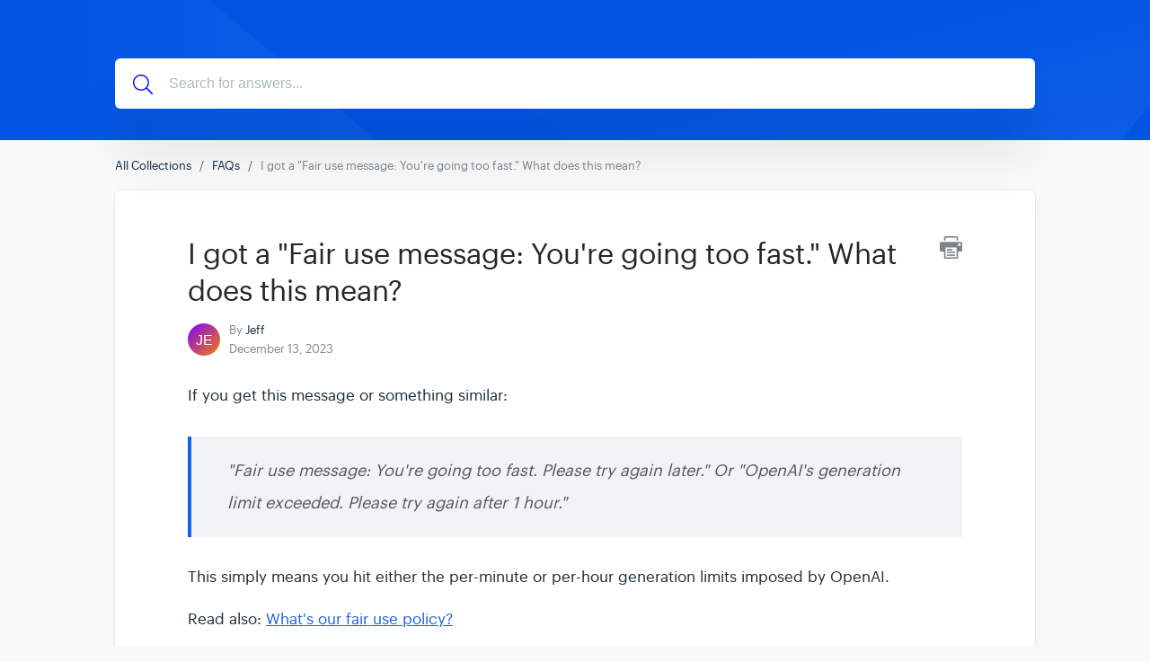

--- FILE ---
content_type: text/html
request_url: https://help.wordhero.co/article/10-fair-use-message-going-too-fast
body_size: 5624
content:
<!DOCTYPE html>
<html lang="en">
  <head>
    <meta charset="UTF-8">
    <!-- Set page title & description -->
      <title>I got a &quot;Fair use message: You&#39;re going too fast.&quot; What does this mean?</title>

      <meta name="description" content="">

    <meta name="csrf-param" content="authenticity_token" />
<meta name="csrf-token" content="I4t5oOK0TNzAv86IxlFUo7XAnwX6jnMHZPTmGxyck7nmwHHlEkRyBwP0MI6xi1vM-QnMhI6yyIT4waMDZxsT-g" />
    
    <meta name="viewport" content="width=device-width, initial-scale=1">

    <!-- Set root domain to getgist.help or custom domain -->

    <!-- Set KB/article SEO noindex tag -->
          <!-- KB article SEO noindex tag -->
          <meta name="robots" content="noindex"/>

    <!-- Set canonical URL -->
      <link rel="canonical" href="https://help.wordhero.co/en/article/10-fair-use-message-going-too-fast" />

    <!-- Set social meta tags -->
    <meta property="og:title" content="I got a &quot;Fair use message: You&#39;re going too fast.&quot; What does this mean?" />
    <meta property="og:description" content="" />
    <meta property="og:image" content="" />
    <meta property="og:site_name" content="" />
    <meta property="og:type" content="article" />

    <!-- jQuery library -->
    <script src="https://ajax.googleapis.com/ajax/libs/jquery/3.6.1/jquery.min.js"></script>

    <link rel="stylesheet" media="all" href="/themes/theme_1/style.css" data-turbolinks-track="reload" />
    <script src="/assets/application-55a7ec39b5a271285ee60a9a33e399ac78caa7a4c2d8828f1ddf29298dbcbd3f.js" data-turbolinks-track="reload" defer="defer"></script>
    <script src="/themes/theme_1/script.js" data-turbolinks-track="reload" defer="defer"></script>

    <link rel="shortcut icon" type="image/x-icon" href="" />

    <script src="https://kit.fontawesome.com/331cee397a.js" crossorigin="anonymous"></script>

      <!-- Support for Wistia Embed in Articles-->
      <script src="https://fast.wistia.net/assets/external/E-v1.js" async></script>

    <!--Dynamic style of pages-->
    <style>
        body {
            --header-bg-color: ;
            --header-bg-color-rgb: ;
        }
    </style>

      <!-- start gist JS code-->
      <script>
          (function(d,h,w){var gist=w.gist=w.gist||[];gist.methods=['trackPageView','identify','track','setAppId'];gist.factory=function(t){return function(){var e=Array.prototype.slice.call(arguments);e.unshift(t);gist.push(e);return gist;}};for(var i=0;i<gist.methods.length;i++){var c=gist.methods[i];gist[c]=gist.factory(c)}s=d.createElement('script'),s.src="//widget.getgist.com",s.async=!0,e=d.getElementsByTagName(h)[0],e.appendChild(s),s.addEventListener('load',function(e){},!1),gist.setAppId("4oxfvd27"),gist.trackPageView()})(document,'head',window);
      </script>
      <!-- end gist JS code-->

        <!-- Global site tag (gtag.js) - Google Analytics -->
        <script async src="https://www.googletagmanager.com/gtag/js?id=276442926"></script>
        <script>
            window.dataLayer = window.dataLayer || [];
            function gtag(){dataLayer.push(arguments);}
            gtag('js', new Date());

            gtag('config', '276442926');
        </script>
    <script>
        var newUrl = '/en/article/10-fair-use-message-going-too-fast';
      if (decodeURIComponent(window.location.pathname) !== newUrl) {
          window.history.pushState({ path: newUrl }, '', newUrl);
      }
    </script>
  </head>

  <!-- BODY -->
  <div id="app-kb">
    

<body class="kb-article">
<header class="header">
    
        <header class="bg-container" style="background-image: url('https://assets.getgist.com/knowledge-base-pattern-1.png');">
    

        <div class="container">
            <div class="header--meta">
                <div class="logo">
                    
                </div>

                <div class="header--action">
                    
                    
                </div>
            </div>




            <div class="header--content">
                

                <div class="header--search">
                    <svg xmlns="http://www.w3.org/2000/svg" viewBox="0 0 512 512"><!-- Font Awesome Pro 5.15.4 by @fontawesome - https://fontawesome.com License - https://fontawesome.com/license (Commercial License) --><path d="M508.5 481.6l-129-129c-2.3-2.3-5.3-3.5-8.5-3.5h-10.3C395 312 416 262.5 416 208 416 93.1 322.9 0 208 0S0 93.1 0 208s93.1 208 208 208c54.5 0 104-21 141.1-55.2V371c0 3.2 1.3 6.2 3.5 8.5l129 129c4.7 4.7 12.3 4.7 17 0l9.9-9.9c4.7-4.7 4.7-12.3 0-17zM208 384c-97.3 0-176-78.7-176-176S110.7 32 208 32s176 78.7 176 176-78.7 176-176 176z"/></svg>
                    <form action="/en" autocomplete="off" class="header__form search">
                        <input type="text" class="header--search-box" placeholder="Search for answers..." id="search_bar" name="search" tabindex="1" autocomplete="off" value="">
                    </form>
                </div>
            </div>
        </div>
    </div>
</header>

<div class="content">
    <div class="container">
        <ol class="breadcrumb">
            <li><a href="/en/">All Collections</a></li>
            
                <li><a href="/en/collection/3-faqs">FAQs</a></li>
            
            <li class="active">I got a "Fair use message: You're going too fast." What does this mean?</li>
        </ol>

        <div class="card">
            <div class="article--meta">
                <div class="print-icon">
                    <img src="/img/printer-tool.png" alt="Image">
                </div>

                <h1 class="title">I got a "Fair use message: You're going too fast." What does this mean?</h1>
                

                <div class="avatar-group">
                    <img src="https://avatar.vercel.sh/jeffreytay.svg?text=JE&size=120" class="avatar sm" alt="Avatar">
                    <div class="avatar-group-meta">
                        <p>By <span class="author-name">Jeff</span></p>
                        <h6>December 13, 2023</h6>
                    </div>
                </div>
            </div>

            <article class="article">
                <p>If you get this message or something similar:</p><blockquote>"Fair use message: You're going too fast. Please try again later."<em>&nbsp;Or</em> "OpenAI's generation limit exceeded. Please try again after 1 hour."</blockquote><p>This simply means you hit either the per-minute or per-hour generation limits imposed by OpenAI.</p><p>Read also: <a href="https://help.wordhero.co/article/6-fair-use-policy">What's our fair use policy?</a></p><p>Writing tools have different limits, so it's hard to say what exactly the limit is for your use case.</p><p>So far, less than 1% of our users have an issue with this.</p><p>We're working with OpenAI to expand these limits, so users can enjoy a smoother experience.</p><p>In the meantime, here's what you should do:</p><ul><li>Wait for another hour before generating more.</li><li>Do not open multiple tabs/windows while generating content. This is a sure way to breach those limits.</li><li>Take note of the tool you're using that causes this. Spread out the usage of this tool over time instead of using it repeatedly over a short period.</li></ul><p>If the above still doesn't help, contact <a href="mailto:support@wordhero.com" style="box-sizing: border-box; color: rgb(25, 95, 233); text-decoration: none; background-color: rgb(255, 255, 255); outline: none; cursor: pointer; transition: all 0.15s ease 0s; touch-action: manipulation; user-select: auto; font-style: normal; font-variant-ligatures: normal; font-variant-caps: normal; font-weight: 400; letter-spacing: normal; orphans: 2; text-align: left; text-indent: 0px; text-transform: none; white-space: normal; widows: 2; word-spacing: 0px; -webkit-text-stroke-width: 0px; outline-offset: -2px; word-break: break-word; font-family: Graphik, Helvetica, Arial, sans-serif; font-size: 17px;"><span style="box-sizing: border-box; display: inline-block; vertical-align: baseline; word-break: break-word; font-size: 11pt; font-family: Arial; color: rgb(17, 85, 204); background-color: rgb(255, 255, 255); font-weight: 400; font-style: normal; font-variant: normal; text-decoration: underline; text-decoration-skip-ink: none; white-space: pre-wrap;">support@wordhero.com</span></a> to see how we can help you resolve your issues.</p>
            </article>

            <div class="feedback">
                <h4>Did this answer your question?</h4>
                <div class="article-votes-controls">
                    <a type="button" class="btn success article-vote-up">Yes</a>
                    <a type="button" class="btn danger article-vote-down">No</a>
                </div>

                <div class="feedback--comment">
                    <textarea id="feedbackComment"></textarea>
                    <button class="btn primary feedback-submit" style="opacity: 1" type="button">Submit</button>
                </div>
            </div>
        </div>
    </div>
</div>

<div class="lightbox-container" onclick="closeImage()">
    <img src="" alt="IMAGE" onclick="clickedImage()">
    <div class="img-lightbox-controls">
        <button title="Download" onclick="imageDownload(ImageContainer()[1])" class="lightbox-button lightbox-download">
            <div class="download-button">
                <svg xmlns="http://www.w3.org/2000/svg" viewBox="11 11 30 30">
                    <path d="M35.7 34.1c0 .6-.5 1-1.1 1-.6 0-1.1-.5-1.1-1s.5-1 1.1-1c.6 0 1.1.5 1.1 1zm-4.6-1c-.6 0-1.1.5-1.1 1s.5 1 1.1 1c.6 0 1.1-.5 1.1-1s-.5-1-1.1-1zm7.8-2.5V36c0 1.3-1.1 2.3-2.4 2.3h-23c-1.3 0-2.4-1-2.4-2.3v-5.4c0-1.3 1.1-2.3 2.4-2.3h5.4l-3.1-2.9c-1.4-1.3-.4-3.5 1.5-3.5h2.9v-8.1c0-1.1 1-2.1 2.2-2.1h5.2c1.2 0 2.2.9 2.2 2.1v8.1h2.9c1.9 0 2.9 2.2 1.5 3.5l-3.1 2.9h5.4c1.3 0 2.4 1 2.4 2.3zm-14.2.9c.2.2.4.2.6 0l7.6-7.3c.3-.3.1-.7-.3-.7H28v-9.7c0-.2-.2-.4-.4-.4h-5.2c-.2 0-.4.2-.4.4v9.7h-4.6c-.4 0-.6.4-.3.7l7.6 7.3zm12.5-.9c0-.3-.3-.6-.7-.6h-7.1l-2.8 2.7c-.8.8-2.2.8-3.1 0L20.6 30h-7.1c-.4 0-.7.3-.7.6V36c0 .3.3.6.7.6h23c.4 0 .7-.3.7-.6v-5.4z"></path>
                </svg>
            </div>
        </button>
        <button title="Close" onclick="closeImage()" class="lightbox-button lightbox-close">
            <div class="close-button">
                <svg xmlns="http://www.w3.org/2000/svg" viewBox="11 11 30 30">
                    <path d="M27.92 25l8.84-8.84 1.82-1.82c.27-.27.27-.71 0-.97l-1.95-1.95a.682.682 0 0 0-.97 0L25 22.08 14.34 11.42a.682.682 0 0 0-.97 0l-1.95 1.95c-.27.27-.27.71 0 .97L22.08 25 11.42 35.66c-.27.27-.27.71 0 .97l1.95 1.95c.27.27.71.27.97 0L25 27.92l8.84 8.84 1.82 1.82c.27.27.71.27.97 0l1.95-1.95c.27-.27.27-.71 0-.97L27.92 25z"></path>
                </svg>
            </div>
        </button>
    </div>
</div>

<script src="https://cdn.jsdelivr.net/npm/anchor-js/anchor.min.js"></script>
<script>
    anchors.options = {
        placement: 'right',
    };
    anchors.add('h2, h3');
</script>


<div class="footer">
    <div class="container">
        
            <div class="footer--logo">
                <a href="https://getgist.com/knowledge-base-software/?_go=wordhero" target="_blank">
                    <img src="/img/logo-icon.png" alt="Gist">
                    <p>We run on Gist</p>
                </a>
            </div>
        

        <div class="footer--links">
            <ul class="list-unstyled">
                
                    
                
            </ul>
        </div>

        <div class="footer--social">
            <ul class="list-unstyled">
                
                
                
            </ul>
        </div>

        
    </div>
</div>


<link rel="stylesheet" href="//cdnjs.cloudflare.com/ajax/libs/highlight.js/11.2.0/styles/atom-one-light.min.css">
<script src="//cdnjs.cloudflare.com/ajax/libs/highlight.js/11.2.0/highlight.min.js"></script>

  <script>
    var person_id = '';
    var gistReady = false;
    $(document).ready(function () {
    });

    document.addEventListener('gistReady', function () {
      gistReady = true;
      page_visit();
    });

    $(".article-votes-controls a").click(function(){
      $(".article-votes-controls a").removeClass("selected");
      $(this).addClass("selected");

      if (this.className.includes('article-vote-up')) {
        feedback = 'positive';
      } else if (this.className.includes('article-vote-down')) {
        feedback = 'negative';
      }

      if(gistReady == true) {
        updateFeedback(feedback);
      } else {
        var reactionClick = setTimeout(function () {
          if(gistReady == true) {
            updateFeedback(feedback);
            clearInterval(reactionClick);
          }
        }, 1000);
      }
    });

    function updateFeedback(feedback) {
      displayFeedbackCommentArea(feedback);
      $.ajax({
        type: 'POST',
        url: '/articles/feedback',
        data: { secret: '95520708',
          reader_feedback: feedback, person_id: person_id, language: 'en' },
        dataType: "json",
        success:function(data) {
          person_id = data['person_id']
        }
      });
    }

    function page_visit() {
      $.ajax({
        type: 'POST',
        url: '/articles/page_visit',
        data: {secret: '95520708', person_id: person_id,
          language: 'en' },
        dataType: "json",
        success:function(data) {
          person_id = data['person_id']
        }
      });
    }

    function displayFeedbackCommentArea(value) {
      $('.feedback--comment').css('display', 'block');
      if(value == 'positive') {
        $('.feedback--comment textarea').attr('placeholder', "What did you like about this page?");
      } else if(value == 'negative') {
        $('.feedback--comment textarea').attr('placeholder', "What can we do to improve this page?");
      }
    }

    $('.print-icon').click(function () {
      window.print();
    });

    $(".feedback-submit").click(function () {
      comment = $('#feedbackComment').val();
      $.ajax({
        type: 'POST',
        url: '/articles/feedback',
        data: { secret: '95520708', person_id: person_id,
          comment: comment , language: 'en'},
        dataType: "json",
        success:function(data) {
          $('.feedback--comment').css('display', 'none');
          person_id = data['person_id'];
        }
      });
    });

    hljs.highlightAll();
  </script>
</body>

  </div>
</html>

--- FILE ---
content_type: image/svg+xml
request_url: https://avatar.vercel.sh/jeffreytay.svg?text=JE&size=120
body_size: 218
content:
<svg width="120" height="120" viewBox="0 0 120 120" version="1.1" xmlns="http://www.w3.org/2000/svg"><g><defs><linearGradient id="gradient" x1="0" y1="0" x2="1" y2="1"><stop offset="0%" stop-color="#7b06f9"></stop><stop offset="100%" stop-color="#f97b06"></stop></linearGradient></defs><rect fill="url(#gradient)" x="0" y="0" width="120" height="120" rx="0" ry="0"></rect><text x="50%" y="50%" alignment-baseline="central" dominant-baseline="central" text-anchor="middle" fill="#fff" font-family="sans-serif" font-size="54">JE</text></g></svg>

--- FILE ---
content_type: text/plain
request_url: https://cdn.getgist.com/widget/settings/project_4oxfvd27.txt
body_size: 5943
content:
{"live_forms":[],"project_details":{"project_settings":{"time_zone":"Asia/Singapore","office_hours":[{"Weekdays":{"from":"09:00","to":"17:00"}}],"default_welcome_text":"Welcome to WordHero . Let's chat â€” Start a new conversation below.","whitelist_domains":["wordhero.co"],"company_name":"WordHero","project_name":"WordHero","avatar_url":"https://avatar.vercel.sh/jeffreytay.svg?text=JE\u0026size=120","message_reply_delay":"day","custom_reply_time":{},"non_working_dates":[],"logo_url":"https://cdn.getgist.com/projects/12043/Wordhero%28logo_icon%29.png?1656921841","knowledge_base_enabled":true},"chat_setting":{"chat_appearance_color":"#298ee8","welcome_text":"How may I help?","chat_enabled":true,"greeting_text":"Hello {{ contact.first_name | default: ' '}} ! ðŸ‘‹","background_type":"color","background_value":null,"background_texture":"1","custom_value":"rgba(49,61,212,1)","chat_for_leads":true,"chat_for_users":true,"changed_value":true,"team_intro_text":"Hi there, how may I help?","custom_css":null,"get_email_text":"Please enter your email, so we know how to reach you.","chat_bubble_style":"chat-bubble-5","icon_background_type":"color","icon_background_value":null,"icon_custom_color":"rgba(49,61,212,1)","enable_chat_in_mobile":true,"gdpr_option":false,"gdpr_text":"I agree with terms and privacy policy.","qualification_text":"A few more details will help assign you to the right person:","qualification_settings":[{"name":"email","type":"text","description":"email of the person"}],"qualification_bot":[],"allow_incoming_attachments":true,"allow_outgoing_attachments":true,"email_follow_up":true,"chat_transcript":true,"font_color_value":"1","font_custom_color":null,"notification_sound":true,"flash_tab_message":true,"ask_for_email":"always","launcher_position":"right","right_spacing":null,"left_spacing":null,"bottom_spacing":null,"chat_enabled_on_web":true,"additional_languages_greeting_text":{"af":"Hallo","ar":"Ù…Ø±Ø­Ø¨Ù‹Ø§","bg":"Ð—Ð´Ñ€Ð°Ð²ÐµÐ¹Ñ‚Ðµ","bn":"à¦¹à§à¦¯à¦¾à¦²à§‹","bs":"zdravo","ca":"Hola","cs":"Ahoj","da":"Hej","de":"Hallo","el":"Î“ÎµÎ¹Î¬ ÏƒÎ¿Ï…","es":"Hola","et":"Tere","fi":"Hei","fr":"Bonjour","he":"×©×œ×•×","hi":"à¤¨à¤®à¤¸à¥à¤¤à¥‡","hr":"zdravo","hu":"HellÃ³","id":"Halo","is":"HallÃ³","it":"Ciao","ja":"ã“ã‚“ã«ã¡ã¯","ka":"áƒ’áƒáƒ›áƒáƒ áƒ¯áƒáƒ‘áƒ","ko":"ì•ˆë…•í•˜ì„¸ìš”","lt":"Sveiki","lv":"Sveiki","mn":"Ð¡Ð°Ð¹Ð½ ÑƒÑƒ","ms":"Hello","nl":"Hallo","nn":"Hallo","pl":"CzeÅ›Ä‡","pt":"OlÃ¡","ru":"ÐŸÑ€Ð¸Ð²ÐµÑ‚","sk":"Ahoj","sl":"zdravo","sq":"PÃ«rshÃ«ndetje","sr":"Ð—Ð´Ñ€Ð°Ð²Ð¾","sv":"HallÃ¥","th":"à¸ªà¸§à¸±à¸ªà¸”à¸µ","tr":"Merhaba","vi":"Xin chÃ o","zh-hans":"æ‚¨å¥½ ","zh-hant":"ä½ å¥½"},"additional_languages_welcome_text":{"af":"Hoe kan ek help?","ar":"ÙƒÙŠÙ ÙŠÙ…ÙƒÙ†Ù†ÙŠ Ø§Ù„Ù…Ø³Ø§Ø¹Ø¯Ø©ØŸ","bg":"ÐšÐ°Ðº Ð¼Ð¾Ð³Ð° Ð´Ð° Ð¿Ð¾Ð¼Ð¾Ð³Ð½Ð°?","bn":"à¦†à¦®à¦¿ à¦•à¦¿à¦­à¦¾à¦¬à§‡ à¦¸à¦¾à¦¹à¦¾à¦¯à§à¦¯ à¦•à¦°à¦¤à§‡ à¦ªà¦¾à¦°à¦¿?","bs":"Kako mogu pomoÄ‡i?","ca":"Com puc ajudar?","cs":"Jak mohu pomoci?","da":"Hvordan kan jeg hjÃ¦lpe?","de":"Wie kÃ¶nnen Sie helfen?","el":"Î ÏŽÏ‚ Î¼Ï€Î¿ÏÏŽ Î½Î± Î²Î¿Î·Î¸Î®ÏƒÏ‰?","es":"Â¿En quÃ© puedo ayudarle?","et":"Kuidas saan aidata?","fi":"Kuinka voin auttaa?","fr":"Comment puis-je aider?","he":"××™×š ××•×›×œ ×œ×¢×–×•×¨?","hi":"à¤®à¥ˆà¤‚ à¤†à¤ªà¤•à¥€ à¤•à¥ˆà¤¸à¥‡ à¤®à¤¦à¤¦ à¤•à¤°à¥‚à¤‚?","hr":"Kako mogu pomoÄ‡i?","hu":"Hogyan segÃ­thetek?","id":"Bagaimana saya bisa membantu?","is":"Hvernig get Ã©g hjÃ¡lpaÃ°?","it":"Come posso aiutare?","ja":"ã©ã®ã‚ˆã†ã«ãŠæ‰‹ä¼ã„ã—ãŸã‚‰ã„ã„ã§ã™ã‹ï¼Ÿ","ka":"áƒ áƒáƒ’áƒáƒ  áƒ¨áƒ”áƒ›áƒ˜áƒ«áƒšáƒ˜áƒ áƒ“áƒáƒ’áƒ”áƒ®áƒ›áƒáƒ áƒáƒ—?","ko":"ì–´ë–»ê²Œ ë„ì™€ ë“œë¦´ê¹Œìš”?","lt":"Kaip galÄ—Äiau padÄ—ti?","lv":"KÄ es varu palÄ«dzÄ“t?","mn":"Ð‘Ð¸ ÑÐ°Ð¶ Ñ‚ÑƒÑÐ»Ð°Ñ… Ð²Ñ?","ms":"Bagaimana saya boleh membantu?","nl":"Hoe kan ik u helpen?","nn":"Hvordan kan jeg hjelpe?","pl":"Hvordan kan jeg hjelpe?","pt":"Como posso ajudar?","ru":"ÐšÐ°Ðº Ñ Ð¼Ð¾Ð³Ñƒ Ð¿Ð¾Ð¼Ð¾Ñ‡ÑŒ?","sk":"Ako mÃ´Å¾em pomÃ´cÅ¥?","sl":"Kako lahko pomagam?","sq":"Si mund tÃ« ndihmoj?","sr":"ÐšÐ°ÐºÐ¾ Ð¼Ð¾Ð³Ñƒ Ð¿Ð¾Ð¼Ð¾Ñ›Ð¸?","sv":"Hur kan jag hjÃ¤lpa till?","th":"à¸‰à¸±à¸™à¸ˆà¸°à¸Šà¹ˆà¸§à¸¢à¹„à¸”à¹‰à¸­à¸¢à¹ˆà¸²à¸‡à¹„à¸£","tr":"à¸‰à¸±à¸™à¸ˆà¸°à¸Šà¹ˆà¸§à¸¢à¹„à¸”à¹‰à¸­à¸¢à¹ˆà¸²à¸‡à¹„à¸£","vi":"LÃ m tháº¿ nÃ o tÃ´i cÃ³ thá»ƒ giÃºp Ä‘á»¡?","zh-hans":"æˆ‘èƒ½å¸®ä¸Šä»€ä¹ˆå¿™ï¼Ÿ","zh-hant":"æˆ‘å¯ä»¥æä¾›ä»€éº¼å¹«åŠ©å—Žï¼Ÿ"},"additional_languages_team_intro_text":{"af":"","ar":"","bg":"","bn":"","bs":"","ca":"","cs":"","da":"","de":"","el":"","es":"","et":"","fi":"","fr":"","he":"","hi":"","hr":"","hu":"","id":"","is":"","it":"","ja":"","ka":"","ko":"","lt":"","lv":"","mn":"","ms":"","nl":"","nn":"","pl":"","pt":"","ru":"","sk":"","sl":"","sq":"","sr":"","sv":"","th":"","tr":"","vi":"","zh-hans":"","zh-hant":""},"gdpr_opt_in_text":"Yes, I agree","gdpr_opt_out_text":"No, not now","capture_non_gist_forms":false,"bot_name":"Bot","allow_magic_type":false,"additional_languages_get_email_text":{"af":"","ar":"","bg":"","bn":"","bs":"","ca":"","cs":"","da":"","de":"","el":"","es":"","et":"","fi":"","fr":"","he":"","hi":"","hr":"","hu":"","id":"","is":"","it":"","ja":"","ka":"","ko":"","lt":"","lv":"","mn":"","ms":"","nl":"","nn":"","pl":"","pt":"","ru":"","sk":"","sl":"","sq":"","sr":"","sv":"","th":"","tr":"","vi":"","zh-hans":"","zh-hant":""},"article_widget_enabled":true,"display_company_logo":false,"outgoing_notification_sound":false,"other_appearance_settings":{"background_image":false,"background_image_value":14,"background_image_opacity":35},"ask_email_before_chat":false,"qualification_bot_enabled":true,"custom_chat_icon_url":"/custom_chat_icons/medium/missing.png","bot_icon_url":"https://cdn.getgist.com/setting/bot_icon/default-chat-bot-icon.png","special_notice_enabled":false,"special_notice_config":{},"gdpr_enabled":false,"path_conditions":[],"enabled_path_filter_operator":"OR","branding_enabled":true,"messenger_default_language":"en","messenger_path":{"enable_path_conditions":[{"value":"https://app.wordhero.co","condition":"contains"},{"value":"https://wordhero.co/special-offer","condition":"contains"},{"value":"","condition":"is_the_homepage"},{"value":"https://wordhero.co/zh-cn","condition":"contains"},{"value":"https://wordhero.co/zh-tw","condition":"contains"},{"value":"https://wordhero.co/es","condition":"contains"},{"value":"https://aivolut.com","condition":"contains"}],"disable_path_conditions":[{"value":"https://app.wordhero.co/editor","condition":"contains"},{"value":"https://app.wordhero.co/chat","condition":"contains"},{"value":"https://app.wordhero.co/version-test/editor","condition":"contains"},{"value":"https://app.wordhero.co/version-test/chat","condition":"contains"}]}},"default_settings":{"default_gradients":{"0":"linear-gradient(296deg, #f54654, #fd8966)","1":"linear-gradient(296deg, #2e4ae5, #5da9ff)","2":"linear-gradient(296deg, #7b75ed, #483baa)","3":"linear-gradient(326deg, #e7ff8e, #58ceb6)","4":"linear-gradient(219deg, #801f8d, #6f1b7a, #731c7f, #6a1a74 31%, #f0487f)","5":"linear-gradient(296deg, #1db8ab, #3eccce)"},"default_colors":{"0":"#fb8560","1":"#408bef","2":"#6d53dd","3":"#83e181","4":"#941093","5":"#3bc7ab"},"font_colors":{"0":"#000","1":"#fff"},"maximum_file_size":{"image":5,"file":20},"default_primary_color":"#f1703f","default_gradient":"linear-gradient(296deg, #f54654, #fd8966)"},"track_events":false,"live_view_enabled":true,"ping_interval":35,"active_agent_interval":600,"partner_code":"wordhero","is_blocked":false,"project_name":"WordHero","support_bot_setting":{"support_bot_intro_messages":{},"enable_support_bot_intro_message":false,"support_bot_feedback":{"has_answered":{"buttons":{"helped":{},"talk_to_person":{"bot_id":null},"ask_another_question":{"bot_id":null}}},"has_not_answered":{"buttons":{"talk_to_person":{"bot_id":null},"ask_another_question":{"bot_id":null}}},"enable_support_bot_answered":true,"enable_support_bot_not_answered":false},"emma_details":{"trigger_option":"once"},"enable_support_bot":false},"ai_bot_setting":{"enable_ai_bot":false,"ai_bot_details":{"live_article":0,"total_article":115}},"translated_keys":{"zh-hans":{"message_reply_delay":"é€šå¸¸åœ¨ä¸€å¤©ä¹‹å†…å›žå¤","greeting_text":"æ‚¨å¥½ ","welcome_text":"æˆ‘èƒ½å¸®ä¸Šä»€ä¹ˆå¿™ï¼Ÿ","team_intro_text":"Hi there, how may I help?","get_email_text":"Please enter your email, so we know how to reach you.","special_notice_content":null},"zh-hant":{"message_reply_delay":"é€šå¸¸åœ¨ 1 å¤©å…§å›žè¦†","greeting_text":"ä½ å¥½","welcome_text":"æˆ‘å¯ä»¥æä¾›ä»€éº¼å¹«åŠ©å—Žï¼Ÿ","team_intro_text":"Hi there, how may I help?","get_email_text":"Please enter your email, so we know how to reach you.","special_notice_content":null},"es":{"message_reply_delay":"Suele responder en un dÃ­as","greeting_text":"Hola","welcome_text":"Â¿En quÃ© puedo ayudarle?","team_intro_text":"Hi there, how may I help?","get_email_text":"Please enter your email, so we know how to reach you.","special_notice_content":null},"fr":{"message_reply_delay":"RÃ©pond gÃ©nÃ©ralement dans la journÃ©e","greeting_text":"Bonjour","welcome_text":"Comment puis-je aider?","team_intro_text":"Hi there, how may I help?","get_email_text":"Please enter your email, so we know how to reach you.","special_notice_content":null},"de":{"message_reply_delay":"Antwortet meist innerhalb eines Tages","greeting_text":"Hallo","welcome_text":"Wie kÃ¶nnen Sie helfen?","team_intro_text":"Hi there, how may I help?","get_email_text":"Please enter your email, so we know how to reach you.","special_notice_content":null},"ru":{"message_reply_delay":"ÐžÑ‚Ð²ÐµÑ‡Ð°ÐµÑ‚ Ñ‡ÐµÑ€ÐµÐ· Ð´ÐµÐ½ÑŒ","greeting_text":"ÐŸÑ€Ð¸Ð²ÐµÑ‚","welcome_text":"ÐšÐ°Ðº Ñ Ð¼Ð¾Ð³Ñƒ Ð¿Ð¾Ð¼Ð¾Ñ‡ÑŒ?","team_intro_text":"Hi there, how may I help?","get_email_text":"Please enter your email, so we know how to reach you.","special_notice_content":null},"pl":{"message_reply_delay":"Zwykle odpowiada w ciÄ…gu jednego dnia","greeting_text":"CzeÅ›Ä‡","welcome_text":"Hvordan kan jeg hjelpe?","team_intro_text":"Hi there, how may I help?","get_email_text":"Please enter your email, so we know how to reach you.","special_notice_content":null},"he":{"message_reply_delay":"×œ×¨×•×‘ ×ž×©×™×‘ ×ª×•×š ×™×•×","greeting_text":"×©×œ×•×","welcome_text":"××™×š ××•×›×œ ×œ×¢×–×•×¨?","team_intro_text":"Hi there, how may I help?","get_email_text":"Please enter your email, so we know how to reach you.","special_notice_content":null},"el":{"message_reply_delay":"Î£Ï…Î½Î®Î¸Ï‰Ï‚ Î±Ï€Î±Î½Ï„Î¬ ÏƒÎµ Î¼Î¹Î± Î·Î¼Î­ÏÎ±","greeting_text":"Î“ÎµÎ¹Î¬ ÏƒÎ¿Ï…","welcome_text":"Î ÏŽÏ‚ Î¼Ï€Î¿ÏÏŽ Î½Î± Î²Î¿Î·Î¸Î®ÏƒÏ‰?","team_intro_text":"Hi there, how may I help?","get_email_text":"Please enter your email, so we know how to reach you.","special_notice_content":null},"tr":{"message_reply_delay":"Genellikle gÃ¼n iÃ§inde yanÄ±t verir","greeting_text":"Merhaba","welcome_text":"à¸‰à¸±à¸™à¸ˆà¸°à¸Šà¹ˆà¸§à¸¢à¹„à¸”à¹‰à¸­à¸¢à¹ˆà¸²à¸‡à¹„à¸£","team_intro_text":"Hi there, how may I help?","get_email_text":"Please enter your email, so we know how to reach you.","special_notice_content":null},"it":{"message_reply_delay":"di solito risponde entro un giorno","greeting_text":"Ciao","welcome_text":"Come posso aiutare?","team_intro_text":"Hi there, how may I help?","get_email_text":"Please enter your email, so we know how to reach you.","special_notice_content":null},"id":{"message_reply_delay":"Biasanya menjawab dalam beberapa hari","greeting_text":"Halo","welcome_text":"Bagaimana saya bisa membantu?","team_intro_text":"Hi there, how may I help?","get_email_text":"Please enter your email, so we know how to reach you.","special_notice_content":null},"nn":{"message_reply_delay":"Svarer vanligvis i lÃ¸pet av en dag","greeting_text":"Hallo","welcome_text":"Hvordan kan jeg hjelpe?","team_intro_text":"Hi there, how may I help?","get_email_text":"Please enter your email, so we know how to reach you.","special_notice_content":null},"da":{"message_reply_delay":"Svarer normalt i lÃ¸bet af en dag","greeting_text":"Hej","welcome_text":"Hvordan kan jeg hjÃ¦lpe?","team_intro_text":"Hi there, how may I help?","get_email_text":"Please enter your email, so we know how to reach you.","special_notice_content":null},"nl":{"message_reply_delay":"Antwoordt meestal de dag zelf","greeting_text":"Hallo","welcome_text":"Hoe kan ik u helpen?","team_intro_text":"Hi there, how may I help?","get_email_text":"Please enter your email, so we know how to reach you.","special_notice_content":null},"bg":{"message_reply_delay":"ÐžÑ‚Ð³Ð¾Ð²Ð¾Ñ€Ð¸ Ð² ÐµÐ´Ð¸Ð½ Ð´ÐµÐ½","greeting_text":"Ð—Ð´Ñ€Ð°Ð²ÐµÐ¹Ñ‚Ðµ","welcome_text":"ÐšÐ°Ðº Ð¼Ð¾Ð³Ð° Ð´Ð° Ð¿Ð¾Ð¼Ð¾Ð³Ð½Ð°?","team_intro_text":"Hi there, how may I help?","get_email_text":"Please enter your email, so we know how to reach you.","special_notice_content":null},"cs":{"message_reply_delay":"Obvykle dostanete odpovÄ›Ä do 1 dne","greeting_text":"Ahoj","welcome_text":"Jak mohu pomoci?","team_intro_text":"Hi there, how may I help?","get_email_text":"Please enter your email, so we know how to reach you.","special_notice_content":null},"sk":{"message_reply_delay":"ZvyÄajne odpovie za deÅˆ","greeting_text":"Ahoj","welcome_text":"Ako mÃ´Å¾em pomÃ´cÅ¥?","team_intro_text":"Hi there, how may I help?","get_email_text":"Please enter your email, so we know how to reach you.","special_notice_content":null},"pt":{"message_reply_delay":"Geralmente responde em um dia","greeting_text":"OlÃ¡","welcome_text":"Como posso ajudar?","team_intro_text":"Hi there, how may I help?","get_email_text":"Please enter your email, so we know how to reach you.","special_notice_content":null},"sv":{"message_reply_delay":"Svarar vanligtvis inom en dag","greeting_text":"HallÃ¥","welcome_text":"Hur kan jag hjÃ¤lpa till?","team_intro_text":"Hi there, how may I help?","get_email_text":"Please enter your email, so we know how to reach you.","special_notice_content":null},"hr":{"message_reply_delay":"ObiÄno odgovori u roku od jednog dana","greeting_text":"zdravo","welcome_text":"Kako mogu pomoÄ‡i?","team_intro_text":"Hi there, how may I help?","get_email_text":"Please enter your email, so we know how to reach you.","special_notice_content":null},"bs":{"message_reply_delay":"ObiÄno odgovara za jedan dan","greeting_text":"zdravo","welcome_text":"Kako mogu pomoÄ‡i?","team_intro_text":"Hi there, how may I help?","get_email_text":"Please enter your email, so we know how to reach you.","special_notice_content":null},"ar":{"message_reply_delay":"Ø§Ù„Ø±Ø¯ÙˆØ¯ ÙÙŠ ØºØ¶ÙˆÙ† ÙŠÙˆÙ… ÙˆØ§Ø­Ø¯","greeting_text":"Ù…Ø±Ø­Ø¨Ù‹Ø§","welcome_text":"ÙƒÙŠÙ ÙŠÙ…ÙƒÙ†Ù†ÙŠ Ø§Ù„Ù…Ø³Ø§Ø¹Ø¯Ø©ØŸ","team_intro_text":"Hi there, how may I help?","get_email_text":"Please enter your email, so we know how to reach you.","special_notice_content":null},"et":{"message_reply_delay":"Vastab tavaliselt pÃ¤eva jooksul","greeting_text":"Tere","welcome_text":"Kuidas saan aidata?","team_intro_text":"Hi there, how may I help?","get_email_text":"Please enter your email, so we know how to reach you.","special_notice_content":null},"fi":{"message_reply_delay":"Vastaa tavallisesti vuorokauden kuluessa","greeting_text":"Hei","welcome_text":"Kuinka voin auttaa?","team_intro_text":"Hi there, how may I help?","get_email_text":"Please enter your email, so we know how to reach you.","special_notice_content":null},"hu":{"message_reply_delay":"JellemzÅ‘en egy napon belÃ¼l vÃ¡laszol","greeting_text":"HellÃ³","welcome_text":"Hogyan segÃ­thetek?","team_intro_text":"Hi there, how may I help?","get_email_text":"Please enter your email, so we know how to reach you.","special_notice_content":null},"lv":{"message_reply_delay":"Parasti atbild dienas laikÄ","greeting_text":"Sveiki","welcome_text":"KÄ es varu palÄ«dzÄ“t?","team_intro_text":"Hi there, how may I help?","get_email_text":"Please enter your email, so we know how to reach you.","special_notice_content":null},"lt":{"message_reply_delay":"Ä®prastai atsako per dienÄ…","greeting_text":"Sveiki","welcome_text":"Kaip galÄ—Äiau padÄ—ti?","team_intro_text":"Hi there, how may I help?","get_email_text":"Please enter your email, so we know how to reach you.","special_notice_content":null},"mn":{"message_reply_delay":"Ð•Ñ€ Ð½ÑŒ Ð½ÑÐ³ Ó©Ð´Ñ€Ð¸Ð¹Ð½ Ð´Ð°Ñ€Ð°Ð° Ñ…Ð°Ñ€Ð¸ÑƒÐ»Ð´Ð°Ð³","greeting_text":"Ð¡Ð°Ð¹Ð½ ÑƒÑƒ","welcome_text":"Ð‘Ð¸ ÑÐ°Ð¶ Ñ‚ÑƒÑÐ»Ð°Ñ… Ð²Ñ?","team_intro_text":"Hi there, how may I help?","get_email_text":"Please enter your email, so we know how to reach you.","special_notice_content":null},"sr":{"message_reply_delay":"ÐžÐ±Ð¸Ñ‡Ð½Ð¾ Ð¾Ð´Ð³Ð¾Ð²Ð°Ñ€Ð° Ñƒ Ñ˜ÐµÐ´Ð½Ð¾Ð¼ Ð´Ð°Ð½Ñƒ","greeting_text":"Ð—Ð´Ñ€Ð°Ð²Ð¾","welcome_text":"ÐšÐ°ÐºÐ¾ Ð¼Ð¾Ð³Ñƒ Ð¿Ð¾Ð¼Ð¾Ñ›Ð¸?","team_intro_text":"Hi there, how may I help?","get_email_text":"Please enter your email, so we know how to reach you.","special_notice_content":null},"sl":{"message_reply_delay":"ObiÄajno odgovori v enem dnevu","greeting_text":"zdravo","welcome_text":"Kako lahko pomagam?","team_intro_text":"Hi there, how may I help?","get_email_text":"Please enter your email, so we know how to reach you.","special_notice_content":null},"ja":{"message_reply_delay":"é€šå¸¸1æ—¥ä»¥å†…ã«è¿”ä¿¡ã„ãŸã—ã¾ã™","greeting_text":"ã“ã‚“ã«ã¡ã¯","welcome_text":"ã©ã®ã‚ˆã†ã«ãŠæ‰‹ä¼ã„ã—ãŸã‚‰ã„ã„ã§ã™ã‹ï¼Ÿ","team_intro_text":"Hi there, how may I help?","get_email_text":"Please enter your email, so we know how to reach you.","special_notice_content":null},"ko":{"message_reply_delay":"ë³´í†µ 1ì¼ í›„ ë‹µë³€","greeting_text":"ì•ˆë…•í•˜ì„¸ìš”","welcome_text":"ì–´ë–»ê²Œ ë„ì™€ ë“œë¦´ê¹Œìš”?","team_intro_text":"Hi there, how may I help?","get_email_text":"Please enter your email, so we know how to reach you.","special_notice_content":null},"vi":{"message_reply_delay":"ThÆ°á»ng tráº£ lá»i trong má»™t ngÃ y","greeting_text":"Xin chÃ o","welcome_text":"LÃ m tháº¿ nÃ o tÃ´i cÃ³ thá»ƒ giÃºp Ä‘á»¡?","team_intro_text":"Hi there, how may I help?","get_email_text":"Please enter your email, so we know how to reach you.","special_notice_content":null},"th":{"message_reply_delay":"à¸•à¸­à¸šà¹‚à¸”à¸¢à¸›à¸à¸•à¸´à¹ƒà¸™à¸«à¸™à¸¶à¹ˆà¸‡à¸§à¸±à¸™","greeting_text":"à¸ªà¸§à¸±à¸ªà¸”à¸µ","welcome_text":"à¸‰à¸±à¸™à¸ˆà¸°à¸Šà¹ˆà¸§à¸¢à¹„à¸”à¹‰à¸­à¸¢à¹ˆà¸²à¸‡à¹„à¸£","team_intro_text":"Hi there, how may I help?","get_email_text":"Please enter your email, so we know how to reach you.","special_notice_content":null},"ms":{"message_reply_delay":"Lazimnya balasan dalam sehari","greeting_text":"Hello","welcome_text":"Bagaimana saya boleh membantu?","team_intro_text":"Hi there, how may I help?","get_email_text":"Please enter your email, so we know how to reach you.","special_notice_content":null},"ca":{"message_reply_delay":"Sol respondre en 24 hores","greeting_text":"Hola","welcome_text":"Com puc ajudar?","team_intro_text":"Hi there, how may I help?","get_email_text":"Please enter your email, so we know how to reach you.","special_notice_content":null},"af":{"message_reply_delay":"Tipies beantwoord in 'n dag","greeting_text":"Hallo","welcome_text":"Hoe kan ek help?","team_intro_text":"Hi there, how may I help?","get_email_text":"Please enter your email, so we know how to reach you.","special_notice_content":null},"hi":{"message_reply_delay":"à¤†à¤® à¤¤à¥Œà¤° à¤ªà¤° à¤à¤• à¤¦à¤¿à¤¨ à¤®à¥‡à¤‚ à¤œà¤µà¤¾à¤¬ à¤¹à¥‹à¤¤à¤¾ à¤¹à¥ˆ","greeting_text":"à¤¨à¤®à¤¸à¥à¤¤à¥‡","welcome_text":"à¤®à¥ˆà¤‚ à¤†à¤ªà¤•à¥€ à¤•à¥ˆà¤¸à¥‡ à¤®à¤¦à¤¦ à¤•à¤°à¥‚à¤‚?","team_intro_text":"Hi there, how may I help?","get_email_text":"Please enter your email, so we know how to reach you.","special_notice_content":null},"sq":{"message_reply_delay":"Zakonisht pÃ«rgjigjet nÃ« njÃ« ditÃ«","greeting_text":"PÃ«rshÃ«ndetje","welcome_text":"Si mund tÃ« ndihmoj?","team_intro_text":"Hi there, how may I help?","get_email_text":"Please enter your email, so we know how to reach you.","special_notice_content":null},"bn":{"message_reply_delay":"à¦¸à¦¾à¦§à¦¾à¦°à¦£à¦¤ à¦à¦•à¦Ÿà¦¿ à¦¦à¦¿à¦¨à§‡à¦° à¦®à¦§à§à¦¯à§‡ à¦‰à¦¤à§à¦¤à¦° à¦¦à§‡à¦¯à¦¼","greeting_text":"à¦¹à§à¦¯à¦¾à¦²à§‹","welcome_text":"à¦†à¦®à¦¿ à¦•à¦¿à¦­à¦¾à¦¬à§‡ à¦¸à¦¾à¦¹à¦¾à¦¯à§à¦¯ à¦•à¦°à¦¤à§‡ à¦ªà¦¾à¦°à¦¿?","team_intro_text":"Hi there, how may I help?","get_email_text":"Please enter your email, so we know how to reach you.","special_notice_content":null},"is":{"message_reply_delay":"Svarar yfirleitt Ã¡ innan viÃ° degi","greeting_text":"HallÃ³","welcome_text":"Hvernig get Ã©g hjÃ¡lpaÃ°?","team_intro_text":"Hi there, how may I help?","get_email_text":"Please enter your email, so we know how to reach you.","special_notice_content":null},"ka":{"message_reply_delay":"áƒ¡áƒáƒ¨áƒ£áƒáƒšáƒáƒ“ áƒžáƒáƒ¡áƒ£áƒ®áƒáƒ‘áƒ¡ áƒ áƒ“áƒ¦áƒ”áƒ¨áƒ˜","greeting_text":"áƒ’áƒáƒ›áƒáƒ áƒ¯áƒáƒ‘áƒ","welcome_text":"áƒ áƒáƒ’áƒáƒ  áƒ¨áƒ”áƒ›áƒ˜áƒ«áƒšáƒ˜áƒ áƒ“áƒáƒ’áƒ”áƒ®áƒ›áƒáƒ áƒáƒ—?","team_intro_text":"Hi there, how may I help?","get_email_text":"Please enter your email, so we know how to reach you.","special_notice_content":null},"en":{"message_reply_delay":"Typically replies within a day","greeting_text":"Hello {{ contact.first_name | default: ' '}} ! ðŸ‘‹","welcome_text":"How may I help?","team_intro_text":"Hi there, how may I help?","get_email_text":"Please enter your email, so we know how to reach you.","special_notice_content":null}},"primary_language":"en","added_languages":["zh-hans","zh-hant","es","fr","de","ru","pl","he","el","tr","it","id","nn","da","nl","bg","cs","sk","pt","sv","hr","bs","ar","et","fi","hu","lv","lt","mn","sr","sl","ja","ko","vi","th","ms","ca","af","hi","sq","bn","is","ka"],"session_duration":1800000},"kb_setting":{"sub_domain":"wordhero","custom_domain":"help.wordhero.co","show_messenger":true,"domain":"wordhero.co"},"triggered_chats":[],"instant_live_bots":[],"new_conversation_live_bots":[],"on_going_announcements":[],"surveys":[],"messenger_app_preference":{"contact_apps":[{"id":"conversation","display_conditions":[{"criteria":[{"key":"current_url_path","condition":"is_any_page"}],"criteria_operator":"AND"}]},{"id":"article","display_conditions":[{"criteria":[{"key":"current_url_path","condition":"is_any_page"}],"criteria_operator":"AND"}]}],"site_visitor_apps":[{"id":"conversation","display_conditions":[{"criteria":[{"key":"current_url_path","condition":"is_any_page"}],"criteria_operator":"AND"}]},{"id":"article","display_conditions":[{"criteria":[{"key":"current_url_path","condition":"is_any_page"}],"criteria_operator":"AND"}]}]},"messenger_tabs_data":{"contacts":[{"key":"home","isEnabled":true},{"key":"news","isEnabled":false},{"key":"messages","isEnabled":true},{"key":"help","isEnabled":false}],"visitors":[{"key":"home","isEnabled":true},{"key":"news","isEnabled":false},{"key":"messages","isEnabled":false},{"key":"help","isEnabled":false}]},"messenger_defaults":null,"tours":[],"news_center_settings":[],"news_centers_data":[],"tooltips":[]}

--- FILE ---
content_type: application/javascript
request_url: https://help.wordhero.co/themes/theme_1/script.js
body_size: 3495
content:
$(document).ready(function() {
    let lightboxEle = $(".lightbox-container");
    let zoom = false;
    let initialWidth
    let initialHeight

    $("article img").click(function() {
        let [container, image] = ImageContainer();
        let height = image.clientHeight
        let width = image.clientWidth
        let heightFactor =  1600/width
        let parentElement = this.parentNode;

        if (lightboxEle.css("display") === 'none' && parentElement.tagName !== 'A') {
            $(container).css("display", "flex");
            $(this).css("cursor", "zoom-in");
            image.setAttribute("src", this.src);
            zoom = true;
            initialWidth = this.width;
            initialHeight = this.height;
            image.setAttribute('height', initialHeight);
            image.setAttribute('width', initialWidth);
        } else if (zoom === true && parentElement.tagName !== 'A') {
            this.setAttribute('width', 1600);
            this.setAttribute('height', heightFactor * height);
            $(this).css("cursor", "zoom-out");
            zoom = false
        } else if (zoom === false && parentElement.tagName !== 'A') {
            this.setAttribute('width', initialWidth);
            this.setAttribute('height', initialHeight);
            $(this).css("cursor", "zoom-in");
            zoom = true
        }
    });

    lightboxEle.click(function(event) {
        if (event.target.className === "lightbox-container") {
            lightboxEle.css("display", "none");
            $(".fr-fic").css("cursor", "pointer");
        }
    });
});

function closeImage() {
    let container = ImageContainer()[0];
    $(container).css("display", "none");
    $(".fr-fic").css("cursor", "pointer");
}

function clickedImage(e) {
    var event = e || window.event;
    event.stopPropagation();
}

function ImageContainer() {
    const container = document.getElementsByClassName("lightbox-container")[0];
    let image = container.getElementsByTagName('img')[0];
    return [container, image];
}

// Open images within articles in lightbox
function imageDownload(imageDetail) {
    let image = imageDetail
    const getFileName = URL => URL.split('/').pop().split('#')[0].split('?')[0];
    const img = new Image(), filename = getFileName(image.src);
    img.crossOrigin = 'Anonymous';
    img.src = `${image.src}?not-from-cache`;
    img.onload = () => {
        // create Canvas
        const canvas = document.createElement('canvas');
        const ctx = canvas.getContext('2d');
        canvas.width = img.width;
        canvas.height = img.height;
        ctx.drawImage(img, 0, 0);
        // create a tag
        const a = document.createElement('a');
        a.download = filename;
        a.href = canvas.toDataURL(`image/${filename.split('.').pop()}`);
        a.click();
    }
}

// Auto scroll to specific sections in the article using #key in links
$(document).ready(function () {
    // handle links with @href started with '#' followed by text
    $(document).on('click', 'a[href^="#"]', function(e) {
        // target element id
        var id = $(this).attr('href');

        // Block # from being added to URL when clicking dummy links
        if(id === "#") {
            e.preventDefault();
            return;
        }

        // target element
        var $id = $(id);
        if ($id.length === 0) {
            return;
        }

        // top position relative to the document
        var pos = $id.offset().top;

        // animated top scrolling
        $('body, html').animate({scrollTop: pos});
    });
});